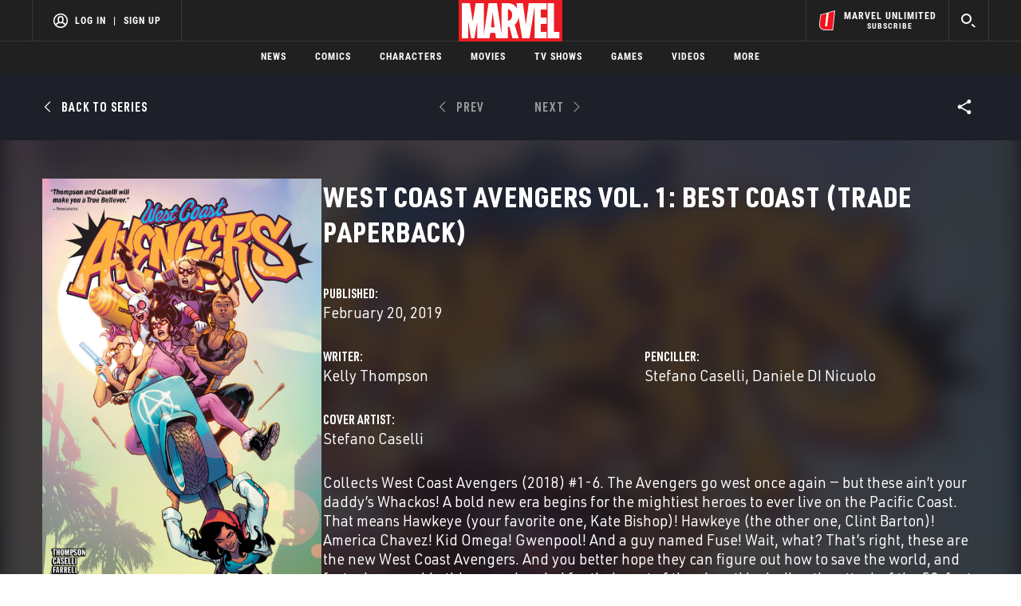

--- FILE ---
content_type: text/html; charset=utf-8
request_url: https://www.google.com/recaptcha/enterprise/anchor?ar=1&k=6LdY8_cZAAAAACuaDxPPyWpDPk5KXjGfPstGnKz1&co=aHR0cHM6Ly9jZG4ucmVnaXN0ZXJkaXNuZXkuZ28uY29tOjQ0Mw..&hl=en&v=PoyoqOPhxBO7pBk68S4YbpHZ&size=invisible&anchor-ms=20000&execute-ms=30000&cb=uil3scb4mm93
body_size: 48728
content:
<!DOCTYPE HTML><html dir="ltr" lang="en"><head><meta http-equiv="Content-Type" content="text/html; charset=UTF-8">
<meta http-equiv="X-UA-Compatible" content="IE=edge">
<title>reCAPTCHA</title>
<style type="text/css">
/* cyrillic-ext */
@font-face {
  font-family: 'Roboto';
  font-style: normal;
  font-weight: 400;
  font-stretch: 100%;
  src: url(//fonts.gstatic.com/s/roboto/v48/KFO7CnqEu92Fr1ME7kSn66aGLdTylUAMa3GUBHMdazTgWw.woff2) format('woff2');
  unicode-range: U+0460-052F, U+1C80-1C8A, U+20B4, U+2DE0-2DFF, U+A640-A69F, U+FE2E-FE2F;
}
/* cyrillic */
@font-face {
  font-family: 'Roboto';
  font-style: normal;
  font-weight: 400;
  font-stretch: 100%;
  src: url(//fonts.gstatic.com/s/roboto/v48/KFO7CnqEu92Fr1ME7kSn66aGLdTylUAMa3iUBHMdazTgWw.woff2) format('woff2');
  unicode-range: U+0301, U+0400-045F, U+0490-0491, U+04B0-04B1, U+2116;
}
/* greek-ext */
@font-face {
  font-family: 'Roboto';
  font-style: normal;
  font-weight: 400;
  font-stretch: 100%;
  src: url(//fonts.gstatic.com/s/roboto/v48/KFO7CnqEu92Fr1ME7kSn66aGLdTylUAMa3CUBHMdazTgWw.woff2) format('woff2');
  unicode-range: U+1F00-1FFF;
}
/* greek */
@font-face {
  font-family: 'Roboto';
  font-style: normal;
  font-weight: 400;
  font-stretch: 100%;
  src: url(//fonts.gstatic.com/s/roboto/v48/KFO7CnqEu92Fr1ME7kSn66aGLdTylUAMa3-UBHMdazTgWw.woff2) format('woff2');
  unicode-range: U+0370-0377, U+037A-037F, U+0384-038A, U+038C, U+038E-03A1, U+03A3-03FF;
}
/* math */
@font-face {
  font-family: 'Roboto';
  font-style: normal;
  font-weight: 400;
  font-stretch: 100%;
  src: url(//fonts.gstatic.com/s/roboto/v48/KFO7CnqEu92Fr1ME7kSn66aGLdTylUAMawCUBHMdazTgWw.woff2) format('woff2');
  unicode-range: U+0302-0303, U+0305, U+0307-0308, U+0310, U+0312, U+0315, U+031A, U+0326-0327, U+032C, U+032F-0330, U+0332-0333, U+0338, U+033A, U+0346, U+034D, U+0391-03A1, U+03A3-03A9, U+03B1-03C9, U+03D1, U+03D5-03D6, U+03F0-03F1, U+03F4-03F5, U+2016-2017, U+2034-2038, U+203C, U+2040, U+2043, U+2047, U+2050, U+2057, U+205F, U+2070-2071, U+2074-208E, U+2090-209C, U+20D0-20DC, U+20E1, U+20E5-20EF, U+2100-2112, U+2114-2115, U+2117-2121, U+2123-214F, U+2190, U+2192, U+2194-21AE, U+21B0-21E5, U+21F1-21F2, U+21F4-2211, U+2213-2214, U+2216-22FF, U+2308-230B, U+2310, U+2319, U+231C-2321, U+2336-237A, U+237C, U+2395, U+239B-23B7, U+23D0, U+23DC-23E1, U+2474-2475, U+25AF, U+25B3, U+25B7, U+25BD, U+25C1, U+25CA, U+25CC, U+25FB, U+266D-266F, U+27C0-27FF, U+2900-2AFF, U+2B0E-2B11, U+2B30-2B4C, U+2BFE, U+3030, U+FF5B, U+FF5D, U+1D400-1D7FF, U+1EE00-1EEFF;
}
/* symbols */
@font-face {
  font-family: 'Roboto';
  font-style: normal;
  font-weight: 400;
  font-stretch: 100%;
  src: url(//fonts.gstatic.com/s/roboto/v48/KFO7CnqEu92Fr1ME7kSn66aGLdTylUAMaxKUBHMdazTgWw.woff2) format('woff2');
  unicode-range: U+0001-000C, U+000E-001F, U+007F-009F, U+20DD-20E0, U+20E2-20E4, U+2150-218F, U+2190, U+2192, U+2194-2199, U+21AF, U+21E6-21F0, U+21F3, U+2218-2219, U+2299, U+22C4-22C6, U+2300-243F, U+2440-244A, U+2460-24FF, U+25A0-27BF, U+2800-28FF, U+2921-2922, U+2981, U+29BF, U+29EB, U+2B00-2BFF, U+4DC0-4DFF, U+FFF9-FFFB, U+10140-1018E, U+10190-1019C, U+101A0, U+101D0-101FD, U+102E0-102FB, U+10E60-10E7E, U+1D2C0-1D2D3, U+1D2E0-1D37F, U+1F000-1F0FF, U+1F100-1F1AD, U+1F1E6-1F1FF, U+1F30D-1F30F, U+1F315, U+1F31C, U+1F31E, U+1F320-1F32C, U+1F336, U+1F378, U+1F37D, U+1F382, U+1F393-1F39F, U+1F3A7-1F3A8, U+1F3AC-1F3AF, U+1F3C2, U+1F3C4-1F3C6, U+1F3CA-1F3CE, U+1F3D4-1F3E0, U+1F3ED, U+1F3F1-1F3F3, U+1F3F5-1F3F7, U+1F408, U+1F415, U+1F41F, U+1F426, U+1F43F, U+1F441-1F442, U+1F444, U+1F446-1F449, U+1F44C-1F44E, U+1F453, U+1F46A, U+1F47D, U+1F4A3, U+1F4B0, U+1F4B3, U+1F4B9, U+1F4BB, U+1F4BF, U+1F4C8-1F4CB, U+1F4D6, U+1F4DA, U+1F4DF, U+1F4E3-1F4E6, U+1F4EA-1F4ED, U+1F4F7, U+1F4F9-1F4FB, U+1F4FD-1F4FE, U+1F503, U+1F507-1F50B, U+1F50D, U+1F512-1F513, U+1F53E-1F54A, U+1F54F-1F5FA, U+1F610, U+1F650-1F67F, U+1F687, U+1F68D, U+1F691, U+1F694, U+1F698, U+1F6AD, U+1F6B2, U+1F6B9-1F6BA, U+1F6BC, U+1F6C6-1F6CF, U+1F6D3-1F6D7, U+1F6E0-1F6EA, U+1F6F0-1F6F3, U+1F6F7-1F6FC, U+1F700-1F7FF, U+1F800-1F80B, U+1F810-1F847, U+1F850-1F859, U+1F860-1F887, U+1F890-1F8AD, U+1F8B0-1F8BB, U+1F8C0-1F8C1, U+1F900-1F90B, U+1F93B, U+1F946, U+1F984, U+1F996, U+1F9E9, U+1FA00-1FA6F, U+1FA70-1FA7C, U+1FA80-1FA89, U+1FA8F-1FAC6, U+1FACE-1FADC, U+1FADF-1FAE9, U+1FAF0-1FAF8, U+1FB00-1FBFF;
}
/* vietnamese */
@font-face {
  font-family: 'Roboto';
  font-style: normal;
  font-weight: 400;
  font-stretch: 100%;
  src: url(//fonts.gstatic.com/s/roboto/v48/KFO7CnqEu92Fr1ME7kSn66aGLdTylUAMa3OUBHMdazTgWw.woff2) format('woff2');
  unicode-range: U+0102-0103, U+0110-0111, U+0128-0129, U+0168-0169, U+01A0-01A1, U+01AF-01B0, U+0300-0301, U+0303-0304, U+0308-0309, U+0323, U+0329, U+1EA0-1EF9, U+20AB;
}
/* latin-ext */
@font-face {
  font-family: 'Roboto';
  font-style: normal;
  font-weight: 400;
  font-stretch: 100%;
  src: url(//fonts.gstatic.com/s/roboto/v48/KFO7CnqEu92Fr1ME7kSn66aGLdTylUAMa3KUBHMdazTgWw.woff2) format('woff2');
  unicode-range: U+0100-02BA, U+02BD-02C5, U+02C7-02CC, U+02CE-02D7, U+02DD-02FF, U+0304, U+0308, U+0329, U+1D00-1DBF, U+1E00-1E9F, U+1EF2-1EFF, U+2020, U+20A0-20AB, U+20AD-20C0, U+2113, U+2C60-2C7F, U+A720-A7FF;
}
/* latin */
@font-face {
  font-family: 'Roboto';
  font-style: normal;
  font-weight: 400;
  font-stretch: 100%;
  src: url(//fonts.gstatic.com/s/roboto/v48/KFO7CnqEu92Fr1ME7kSn66aGLdTylUAMa3yUBHMdazQ.woff2) format('woff2');
  unicode-range: U+0000-00FF, U+0131, U+0152-0153, U+02BB-02BC, U+02C6, U+02DA, U+02DC, U+0304, U+0308, U+0329, U+2000-206F, U+20AC, U+2122, U+2191, U+2193, U+2212, U+2215, U+FEFF, U+FFFD;
}
/* cyrillic-ext */
@font-face {
  font-family: 'Roboto';
  font-style: normal;
  font-weight: 500;
  font-stretch: 100%;
  src: url(//fonts.gstatic.com/s/roboto/v48/KFO7CnqEu92Fr1ME7kSn66aGLdTylUAMa3GUBHMdazTgWw.woff2) format('woff2');
  unicode-range: U+0460-052F, U+1C80-1C8A, U+20B4, U+2DE0-2DFF, U+A640-A69F, U+FE2E-FE2F;
}
/* cyrillic */
@font-face {
  font-family: 'Roboto';
  font-style: normal;
  font-weight: 500;
  font-stretch: 100%;
  src: url(//fonts.gstatic.com/s/roboto/v48/KFO7CnqEu92Fr1ME7kSn66aGLdTylUAMa3iUBHMdazTgWw.woff2) format('woff2');
  unicode-range: U+0301, U+0400-045F, U+0490-0491, U+04B0-04B1, U+2116;
}
/* greek-ext */
@font-face {
  font-family: 'Roboto';
  font-style: normal;
  font-weight: 500;
  font-stretch: 100%;
  src: url(//fonts.gstatic.com/s/roboto/v48/KFO7CnqEu92Fr1ME7kSn66aGLdTylUAMa3CUBHMdazTgWw.woff2) format('woff2');
  unicode-range: U+1F00-1FFF;
}
/* greek */
@font-face {
  font-family: 'Roboto';
  font-style: normal;
  font-weight: 500;
  font-stretch: 100%;
  src: url(//fonts.gstatic.com/s/roboto/v48/KFO7CnqEu92Fr1ME7kSn66aGLdTylUAMa3-UBHMdazTgWw.woff2) format('woff2');
  unicode-range: U+0370-0377, U+037A-037F, U+0384-038A, U+038C, U+038E-03A1, U+03A3-03FF;
}
/* math */
@font-face {
  font-family: 'Roboto';
  font-style: normal;
  font-weight: 500;
  font-stretch: 100%;
  src: url(//fonts.gstatic.com/s/roboto/v48/KFO7CnqEu92Fr1ME7kSn66aGLdTylUAMawCUBHMdazTgWw.woff2) format('woff2');
  unicode-range: U+0302-0303, U+0305, U+0307-0308, U+0310, U+0312, U+0315, U+031A, U+0326-0327, U+032C, U+032F-0330, U+0332-0333, U+0338, U+033A, U+0346, U+034D, U+0391-03A1, U+03A3-03A9, U+03B1-03C9, U+03D1, U+03D5-03D6, U+03F0-03F1, U+03F4-03F5, U+2016-2017, U+2034-2038, U+203C, U+2040, U+2043, U+2047, U+2050, U+2057, U+205F, U+2070-2071, U+2074-208E, U+2090-209C, U+20D0-20DC, U+20E1, U+20E5-20EF, U+2100-2112, U+2114-2115, U+2117-2121, U+2123-214F, U+2190, U+2192, U+2194-21AE, U+21B0-21E5, U+21F1-21F2, U+21F4-2211, U+2213-2214, U+2216-22FF, U+2308-230B, U+2310, U+2319, U+231C-2321, U+2336-237A, U+237C, U+2395, U+239B-23B7, U+23D0, U+23DC-23E1, U+2474-2475, U+25AF, U+25B3, U+25B7, U+25BD, U+25C1, U+25CA, U+25CC, U+25FB, U+266D-266F, U+27C0-27FF, U+2900-2AFF, U+2B0E-2B11, U+2B30-2B4C, U+2BFE, U+3030, U+FF5B, U+FF5D, U+1D400-1D7FF, U+1EE00-1EEFF;
}
/* symbols */
@font-face {
  font-family: 'Roboto';
  font-style: normal;
  font-weight: 500;
  font-stretch: 100%;
  src: url(//fonts.gstatic.com/s/roboto/v48/KFO7CnqEu92Fr1ME7kSn66aGLdTylUAMaxKUBHMdazTgWw.woff2) format('woff2');
  unicode-range: U+0001-000C, U+000E-001F, U+007F-009F, U+20DD-20E0, U+20E2-20E4, U+2150-218F, U+2190, U+2192, U+2194-2199, U+21AF, U+21E6-21F0, U+21F3, U+2218-2219, U+2299, U+22C4-22C6, U+2300-243F, U+2440-244A, U+2460-24FF, U+25A0-27BF, U+2800-28FF, U+2921-2922, U+2981, U+29BF, U+29EB, U+2B00-2BFF, U+4DC0-4DFF, U+FFF9-FFFB, U+10140-1018E, U+10190-1019C, U+101A0, U+101D0-101FD, U+102E0-102FB, U+10E60-10E7E, U+1D2C0-1D2D3, U+1D2E0-1D37F, U+1F000-1F0FF, U+1F100-1F1AD, U+1F1E6-1F1FF, U+1F30D-1F30F, U+1F315, U+1F31C, U+1F31E, U+1F320-1F32C, U+1F336, U+1F378, U+1F37D, U+1F382, U+1F393-1F39F, U+1F3A7-1F3A8, U+1F3AC-1F3AF, U+1F3C2, U+1F3C4-1F3C6, U+1F3CA-1F3CE, U+1F3D4-1F3E0, U+1F3ED, U+1F3F1-1F3F3, U+1F3F5-1F3F7, U+1F408, U+1F415, U+1F41F, U+1F426, U+1F43F, U+1F441-1F442, U+1F444, U+1F446-1F449, U+1F44C-1F44E, U+1F453, U+1F46A, U+1F47D, U+1F4A3, U+1F4B0, U+1F4B3, U+1F4B9, U+1F4BB, U+1F4BF, U+1F4C8-1F4CB, U+1F4D6, U+1F4DA, U+1F4DF, U+1F4E3-1F4E6, U+1F4EA-1F4ED, U+1F4F7, U+1F4F9-1F4FB, U+1F4FD-1F4FE, U+1F503, U+1F507-1F50B, U+1F50D, U+1F512-1F513, U+1F53E-1F54A, U+1F54F-1F5FA, U+1F610, U+1F650-1F67F, U+1F687, U+1F68D, U+1F691, U+1F694, U+1F698, U+1F6AD, U+1F6B2, U+1F6B9-1F6BA, U+1F6BC, U+1F6C6-1F6CF, U+1F6D3-1F6D7, U+1F6E0-1F6EA, U+1F6F0-1F6F3, U+1F6F7-1F6FC, U+1F700-1F7FF, U+1F800-1F80B, U+1F810-1F847, U+1F850-1F859, U+1F860-1F887, U+1F890-1F8AD, U+1F8B0-1F8BB, U+1F8C0-1F8C1, U+1F900-1F90B, U+1F93B, U+1F946, U+1F984, U+1F996, U+1F9E9, U+1FA00-1FA6F, U+1FA70-1FA7C, U+1FA80-1FA89, U+1FA8F-1FAC6, U+1FACE-1FADC, U+1FADF-1FAE9, U+1FAF0-1FAF8, U+1FB00-1FBFF;
}
/* vietnamese */
@font-face {
  font-family: 'Roboto';
  font-style: normal;
  font-weight: 500;
  font-stretch: 100%;
  src: url(//fonts.gstatic.com/s/roboto/v48/KFO7CnqEu92Fr1ME7kSn66aGLdTylUAMa3OUBHMdazTgWw.woff2) format('woff2');
  unicode-range: U+0102-0103, U+0110-0111, U+0128-0129, U+0168-0169, U+01A0-01A1, U+01AF-01B0, U+0300-0301, U+0303-0304, U+0308-0309, U+0323, U+0329, U+1EA0-1EF9, U+20AB;
}
/* latin-ext */
@font-face {
  font-family: 'Roboto';
  font-style: normal;
  font-weight: 500;
  font-stretch: 100%;
  src: url(//fonts.gstatic.com/s/roboto/v48/KFO7CnqEu92Fr1ME7kSn66aGLdTylUAMa3KUBHMdazTgWw.woff2) format('woff2');
  unicode-range: U+0100-02BA, U+02BD-02C5, U+02C7-02CC, U+02CE-02D7, U+02DD-02FF, U+0304, U+0308, U+0329, U+1D00-1DBF, U+1E00-1E9F, U+1EF2-1EFF, U+2020, U+20A0-20AB, U+20AD-20C0, U+2113, U+2C60-2C7F, U+A720-A7FF;
}
/* latin */
@font-face {
  font-family: 'Roboto';
  font-style: normal;
  font-weight: 500;
  font-stretch: 100%;
  src: url(//fonts.gstatic.com/s/roboto/v48/KFO7CnqEu92Fr1ME7kSn66aGLdTylUAMa3yUBHMdazQ.woff2) format('woff2');
  unicode-range: U+0000-00FF, U+0131, U+0152-0153, U+02BB-02BC, U+02C6, U+02DA, U+02DC, U+0304, U+0308, U+0329, U+2000-206F, U+20AC, U+2122, U+2191, U+2193, U+2212, U+2215, U+FEFF, U+FFFD;
}
/* cyrillic-ext */
@font-face {
  font-family: 'Roboto';
  font-style: normal;
  font-weight: 900;
  font-stretch: 100%;
  src: url(//fonts.gstatic.com/s/roboto/v48/KFO7CnqEu92Fr1ME7kSn66aGLdTylUAMa3GUBHMdazTgWw.woff2) format('woff2');
  unicode-range: U+0460-052F, U+1C80-1C8A, U+20B4, U+2DE0-2DFF, U+A640-A69F, U+FE2E-FE2F;
}
/* cyrillic */
@font-face {
  font-family: 'Roboto';
  font-style: normal;
  font-weight: 900;
  font-stretch: 100%;
  src: url(//fonts.gstatic.com/s/roboto/v48/KFO7CnqEu92Fr1ME7kSn66aGLdTylUAMa3iUBHMdazTgWw.woff2) format('woff2');
  unicode-range: U+0301, U+0400-045F, U+0490-0491, U+04B0-04B1, U+2116;
}
/* greek-ext */
@font-face {
  font-family: 'Roboto';
  font-style: normal;
  font-weight: 900;
  font-stretch: 100%;
  src: url(//fonts.gstatic.com/s/roboto/v48/KFO7CnqEu92Fr1ME7kSn66aGLdTylUAMa3CUBHMdazTgWw.woff2) format('woff2');
  unicode-range: U+1F00-1FFF;
}
/* greek */
@font-face {
  font-family: 'Roboto';
  font-style: normal;
  font-weight: 900;
  font-stretch: 100%;
  src: url(//fonts.gstatic.com/s/roboto/v48/KFO7CnqEu92Fr1ME7kSn66aGLdTylUAMa3-UBHMdazTgWw.woff2) format('woff2');
  unicode-range: U+0370-0377, U+037A-037F, U+0384-038A, U+038C, U+038E-03A1, U+03A3-03FF;
}
/* math */
@font-face {
  font-family: 'Roboto';
  font-style: normal;
  font-weight: 900;
  font-stretch: 100%;
  src: url(//fonts.gstatic.com/s/roboto/v48/KFO7CnqEu92Fr1ME7kSn66aGLdTylUAMawCUBHMdazTgWw.woff2) format('woff2');
  unicode-range: U+0302-0303, U+0305, U+0307-0308, U+0310, U+0312, U+0315, U+031A, U+0326-0327, U+032C, U+032F-0330, U+0332-0333, U+0338, U+033A, U+0346, U+034D, U+0391-03A1, U+03A3-03A9, U+03B1-03C9, U+03D1, U+03D5-03D6, U+03F0-03F1, U+03F4-03F5, U+2016-2017, U+2034-2038, U+203C, U+2040, U+2043, U+2047, U+2050, U+2057, U+205F, U+2070-2071, U+2074-208E, U+2090-209C, U+20D0-20DC, U+20E1, U+20E5-20EF, U+2100-2112, U+2114-2115, U+2117-2121, U+2123-214F, U+2190, U+2192, U+2194-21AE, U+21B0-21E5, U+21F1-21F2, U+21F4-2211, U+2213-2214, U+2216-22FF, U+2308-230B, U+2310, U+2319, U+231C-2321, U+2336-237A, U+237C, U+2395, U+239B-23B7, U+23D0, U+23DC-23E1, U+2474-2475, U+25AF, U+25B3, U+25B7, U+25BD, U+25C1, U+25CA, U+25CC, U+25FB, U+266D-266F, U+27C0-27FF, U+2900-2AFF, U+2B0E-2B11, U+2B30-2B4C, U+2BFE, U+3030, U+FF5B, U+FF5D, U+1D400-1D7FF, U+1EE00-1EEFF;
}
/* symbols */
@font-face {
  font-family: 'Roboto';
  font-style: normal;
  font-weight: 900;
  font-stretch: 100%;
  src: url(//fonts.gstatic.com/s/roboto/v48/KFO7CnqEu92Fr1ME7kSn66aGLdTylUAMaxKUBHMdazTgWw.woff2) format('woff2');
  unicode-range: U+0001-000C, U+000E-001F, U+007F-009F, U+20DD-20E0, U+20E2-20E4, U+2150-218F, U+2190, U+2192, U+2194-2199, U+21AF, U+21E6-21F0, U+21F3, U+2218-2219, U+2299, U+22C4-22C6, U+2300-243F, U+2440-244A, U+2460-24FF, U+25A0-27BF, U+2800-28FF, U+2921-2922, U+2981, U+29BF, U+29EB, U+2B00-2BFF, U+4DC0-4DFF, U+FFF9-FFFB, U+10140-1018E, U+10190-1019C, U+101A0, U+101D0-101FD, U+102E0-102FB, U+10E60-10E7E, U+1D2C0-1D2D3, U+1D2E0-1D37F, U+1F000-1F0FF, U+1F100-1F1AD, U+1F1E6-1F1FF, U+1F30D-1F30F, U+1F315, U+1F31C, U+1F31E, U+1F320-1F32C, U+1F336, U+1F378, U+1F37D, U+1F382, U+1F393-1F39F, U+1F3A7-1F3A8, U+1F3AC-1F3AF, U+1F3C2, U+1F3C4-1F3C6, U+1F3CA-1F3CE, U+1F3D4-1F3E0, U+1F3ED, U+1F3F1-1F3F3, U+1F3F5-1F3F7, U+1F408, U+1F415, U+1F41F, U+1F426, U+1F43F, U+1F441-1F442, U+1F444, U+1F446-1F449, U+1F44C-1F44E, U+1F453, U+1F46A, U+1F47D, U+1F4A3, U+1F4B0, U+1F4B3, U+1F4B9, U+1F4BB, U+1F4BF, U+1F4C8-1F4CB, U+1F4D6, U+1F4DA, U+1F4DF, U+1F4E3-1F4E6, U+1F4EA-1F4ED, U+1F4F7, U+1F4F9-1F4FB, U+1F4FD-1F4FE, U+1F503, U+1F507-1F50B, U+1F50D, U+1F512-1F513, U+1F53E-1F54A, U+1F54F-1F5FA, U+1F610, U+1F650-1F67F, U+1F687, U+1F68D, U+1F691, U+1F694, U+1F698, U+1F6AD, U+1F6B2, U+1F6B9-1F6BA, U+1F6BC, U+1F6C6-1F6CF, U+1F6D3-1F6D7, U+1F6E0-1F6EA, U+1F6F0-1F6F3, U+1F6F7-1F6FC, U+1F700-1F7FF, U+1F800-1F80B, U+1F810-1F847, U+1F850-1F859, U+1F860-1F887, U+1F890-1F8AD, U+1F8B0-1F8BB, U+1F8C0-1F8C1, U+1F900-1F90B, U+1F93B, U+1F946, U+1F984, U+1F996, U+1F9E9, U+1FA00-1FA6F, U+1FA70-1FA7C, U+1FA80-1FA89, U+1FA8F-1FAC6, U+1FACE-1FADC, U+1FADF-1FAE9, U+1FAF0-1FAF8, U+1FB00-1FBFF;
}
/* vietnamese */
@font-face {
  font-family: 'Roboto';
  font-style: normal;
  font-weight: 900;
  font-stretch: 100%;
  src: url(//fonts.gstatic.com/s/roboto/v48/KFO7CnqEu92Fr1ME7kSn66aGLdTylUAMa3OUBHMdazTgWw.woff2) format('woff2');
  unicode-range: U+0102-0103, U+0110-0111, U+0128-0129, U+0168-0169, U+01A0-01A1, U+01AF-01B0, U+0300-0301, U+0303-0304, U+0308-0309, U+0323, U+0329, U+1EA0-1EF9, U+20AB;
}
/* latin-ext */
@font-face {
  font-family: 'Roboto';
  font-style: normal;
  font-weight: 900;
  font-stretch: 100%;
  src: url(//fonts.gstatic.com/s/roboto/v48/KFO7CnqEu92Fr1ME7kSn66aGLdTylUAMa3KUBHMdazTgWw.woff2) format('woff2');
  unicode-range: U+0100-02BA, U+02BD-02C5, U+02C7-02CC, U+02CE-02D7, U+02DD-02FF, U+0304, U+0308, U+0329, U+1D00-1DBF, U+1E00-1E9F, U+1EF2-1EFF, U+2020, U+20A0-20AB, U+20AD-20C0, U+2113, U+2C60-2C7F, U+A720-A7FF;
}
/* latin */
@font-face {
  font-family: 'Roboto';
  font-style: normal;
  font-weight: 900;
  font-stretch: 100%;
  src: url(//fonts.gstatic.com/s/roboto/v48/KFO7CnqEu92Fr1ME7kSn66aGLdTylUAMa3yUBHMdazQ.woff2) format('woff2');
  unicode-range: U+0000-00FF, U+0131, U+0152-0153, U+02BB-02BC, U+02C6, U+02DA, U+02DC, U+0304, U+0308, U+0329, U+2000-206F, U+20AC, U+2122, U+2191, U+2193, U+2212, U+2215, U+FEFF, U+FFFD;
}

</style>
<link rel="stylesheet" type="text/css" href="https://www.gstatic.com/recaptcha/releases/PoyoqOPhxBO7pBk68S4YbpHZ/styles__ltr.css">
<script nonce="371Dvx_zv7pWFEkYslD2nw" type="text/javascript">window['__recaptcha_api'] = 'https://www.google.com/recaptcha/enterprise/';</script>
<script type="text/javascript" src="https://www.gstatic.com/recaptcha/releases/PoyoqOPhxBO7pBk68S4YbpHZ/recaptcha__en.js" nonce="371Dvx_zv7pWFEkYslD2nw">
      
    </script></head>
<body><div id="rc-anchor-alert" class="rc-anchor-alert"></div>
<input type="hidden" id="recaptcha-token" value="[base64]">
<script type="text/javascript" nonce="371Dvx_zv7pWFEkYslD2nw">
      recaptcha.anchor.Main.init("[\x22ainput\x22,[\x22bgdata\x22,\x22\x22,\[base64]/[base64]/[base64]/bmV3IHJbeF0oY1swXSk6RT09Mj9uZXcgclt4XShjWzBdLGNbMV0pOkU9PTM/bmV3IHJbeF0oY1swXSxjWzFdLGNbMl0pOkU9PTQ/[base64]/[base64]/[base64]/[base64]/[base64]/[base64]/[base64]/[base64]\x22,\[base64]\\u003d\x22,\x22w5V/Nh1DwpnDq07DicOyZcOfw50lwpdaI8OCbsOOwpAXw5wkdg/[base64]/CnMOOwpHDiRJfIAXDhRsZw4ltw4QJecKAwqPCp8KYw54gw4TCnycdw4rCv8KlwqrDumMLwpRRwqV5BcKrw7nChT7Ch33Cv8OfUcKvw7jDs8KvBcO/[base64]/wotjw7zDpRVRf8KVwrVDNBLCo2nDgsK4wrTDr8Oew5x3wrLCo19+MsOPw65Jwqpow6Row7vCqsKjNcKEwr/DucK9WVQ2UwrDhU5XB8KEwqsReVcLYUjDkVnDrsKfw4E8LcKRw4oCesOqw6jDjcKbVcKOwox0wotPwozCt0HCtivDj8O6BsKsa8Klwq/[base64]/DhAA7wrTDvMOjw4ovw6zDt8OVK8OPHgdKwozCuwXDhkM6wo3Cuw9swrHDvcKEeWcIKMOkLD9XeUnDtMK/ccK9wpnDnsO1U2kjwo9FAMKQWMO0GMORCcOsPcOXwqzDhcOOEnfCsT8+w4zCkMKwcMKJw7Byw5zDrMOcNCNmccOnw4XCu8OncRQ+YMOnwpF3wrPCqy3Cr8OMwpZwasKhYcO4N8KLwpjChMOQdFJ6wpEaw78HwrbCoHHCpMKpOMOZw6vDrTQLwpdrwql8wpNawqbDvl/CukLChkNnw5TClcKawqzDv2jChsODw6DDqUvCmzfChiTCiMOWRWDDnTTDnMOCwqnChsK0bcKjbsKaDsOgAcOpw5DCqcO+wrPCuHg8FjgLZH9PacK2PsOPw5/DgcOWwrxmwoPDvVwHYcKLajASDcO9e2Bzw5ItwoQwNMK3VMOTKMODMMOdR8Oww6c/TkfDhcOww50KScKQwqBow77CuHnCn8O7w7XCrcK1wo/[base64]/W1Q/[base64]/Ch8O4woXDhcO5NWY5DVYrw5lhwqBDw6RZwrB+LnXCpkXDvB7CukwDW8OxEg4AwqMAwrXDqB/[base64]/XyLDm08uNcOkVMOXw4oOwrPCjMOEO8OZw5HCsXnDuSfCj0nCvWrDpcKCDEnDkBdsJ0fCmMOww73Cp8K4wqPChsOkwofDmwJmZyZJwo3Dmj9VY1M3EV0YfMOYwpXCiB1Vwr/DqhtSwrB/Z8K4GMO0wovCusOPWB/[base64]/[base64]/DmUw+P8OWL8OhVcKVV0osf0pFw6/Dk0ZfwoAbc8K6w67CvcOJwqhZw5BLwpnDpMOQHMOCw480b1/DqsOPE8KFwo0ww75Hw63DoMK1w5oTwr7Di8OAw6V/[base64]/FhkbPEZaw7UQwpZQwrNnCcOxw7glBsKVwpQLwqXCncOyXClSDgTClXoaw7XCqcOVK3wIw7lUIsO9wpfCqF/DuGYPw5VQT8OxNsKIfSfDgR3CicOWwpLDt8OGIAcvB0BgwpxHw5I9w4nCucOQK27DvMK2w5dqaGBRw4FQw7bCg8O/w6Q5JcOAwrDDoRTDngVuIMOgwq5iGsKhcxDDocKKwrdRw7nCrcKBXTTCg8OQw5wmw4Eqw6DCuAwwQcKzETd1aG7Cg8KvAEE/[base64]/CglVUwrjCksKwMMKjPDvCmcKVwoMvLMOow63CljUKwpFHJcOjE8O6w7jDkMOYM8K0woNzF8OjHMOlDnEpw5TCvjvDkjnCrQXCgX3CpRA9fnMYU01zwqzDucOQwqojbcK/[base64]/Dg8KuZGvDusKLw5lXCUt9PsOCZMKTOEdtLAXCglTCs3kYw7vDpMOSwqsZYyjCvXpkMMKGw4LCsxLCoV3Ch8KEaMKawpsFWsKLN2pywqZRXcOOC0M5wqrDnUttImJYwqzCvWI9w58LwqcuJ0VXf8O8w4hjw5IxDsKpw7M3DsK/OsKaJwLDo8O8ZhJMw6XCoMOkfgdcDjPDtcO0w7tkFDogw5cTw7TDrcKgd8Khw640w5fDukbDicKpwpTDhsO+R8OcWMOWw6rDv8KJEsKQQcKuwpXDoj/[base64]/w4/DrsOQwr9Ob8K1HsONw4ghwqfClRfCtcKtw5/DhcOwwohiw5XCssKZMkQUw4jDmMK9w6cxX8OUdCcTw50oYnHCkMOLw49TbMOBdSZyw6fCiFtZVU9UB8O3wrrDg1duw503YcKdPcOhwp/DqUDCiTPDhcOkCcOOcC3DpMKHwq/CnmE0wqBrw7gnNsKgwrEudDTDpG0uWWB/EcKYw6bCoC9FemI9wpLClsKPVcOswqDDrSHDl17CosOVwowZdBhZw7UtH8KhNcKBw6nDi186U8KZwrFtMsOKwoHDvBfDgFPCmVAvLsOAw6sCw458wp5YLVLDr8OPC0o/NMOCVEIXw709UHLDksKcwr1HNMO9w4UCw5jDnsKqw4lqwqDDtnrDlsOzwoMowpHDp8KswpUfwqcbe8ONJsKzNmMJwrHDp8K+w7LCqWnCgQYvwq/Ci0ImJcKHIkQ0wowZwr1OTk/DvHgHw7R+wqTDl8KbwrbCnypwH8KiwqzCusOdH8K9EcKzw5RLwr7CrsO1OsONf8OTN8OFL3rDqCRkw7vCpMOww7PDhjjCo8Ofw6FuP23Dp2hBw4B/YAfCsSfDoMOgVV5pZcKsNsKdwprDiUB5wq3CmzjDpQrDicObwp9xcljCqsK8WjZ3wrYXwoktw7/CscKATUBKw6LCocKuw5oqUzjDssOaw5XDn2h2w4zCi8KaIB5JUcO0EsKrw6HDvzbCjMO0wrTCrcKZOsKtWMO/JMKSw53CjW3DjzFBw47CjhlvfDUtwpscVTAUwpDCjxXDlcKiLsOBc8OrcMOMwrDCrsKhZsOow7zCjsOWQMOJw4/DncOBDWvDgW/DjSnDk1BeRxAWwq7DjSjCpsOvw4jCrsOnwoxQOsOJwp8iDTp1wqt2w4ZywoXDhVc2wr7DiB9LQcKkwonChsKyMmHCisOaBsO8LsKbCjwgd03CrMKxV8Kbw5l4w6vCjVxQwqQrw5vCoMKeUXtXazZZwrLDswfCiVLCsVLDoMORHcK/w4zCtCzDisOCXRPDkylrw4g4GsKUwrLDnsOcO8OWwrnDucK2LH/CuEvCuz/CnUXDjikgw4QCbcOyaMKgw4xkVcOmwq7Do8KGw5EIAX7Dk8O1P0ZnB8OWWcOjemHCqWvCj8Obw54UK1zCtD1hwpQwSsOyUWMuw6LCtMOwKcKvwrHDii5xMsKDVFkEXcKafCLCmcKyM1HDh8K6wqhPSsKqw63Dp8OZOXoFST/[base64]/CtcKBwpBcw7tZw7Ehwrxjw4E4w51MIMKaPkcHwofCrcOuwqXDucKTTQ8TwqzDh8Oiw50fDCzCiMO6w6IbeMOkKyJ0E8OdeSJDwpkhO8O0USdsbcKrwqN2C8KGRBXDqVUZw5p9woLDoMO8w5fChHPCrMKWPsOhwpDClMK0JCjDisKmw4LCuTjCtmczw7/DiB0jw5FLfR/CvsKfwpfDoFHCj03CssK3wppdw4MXw7QHwoUuw4DDgW0QVMOQScOsw6HDoyJxw71nwpwrMcK5wozCuxrCosKwGMOXVsKKwpbDslbDsTBFwp7CtMOSw4Enwoljw63CiMO1XV3Dmg9OQhfCvAzDnRbCtT0VKyLDpsOGCQF4wo3Cnm/Dj8O5PsKcEERee8OLZcKVw47CvXLCrsKBFsOtw6TDucKOw5JlN1vCr8KJw7hRw4TDjMOWEcKDUMKbwrzDlMK2wrFqfsKqR8KlVcOKwo43w7NaeGpVWjvCicKOTWPDrcOrw7RFw4jDhcO+Z1rDp3FdwpHCtRwSBEk5AMKOVsK1SWVpw5nDiFcQw5HDnyZwHsK/[base64]/[base64]/NH8SFhrCjQcywo/[base64]/CpMOWwrzDl0jDlj/DiGvCkCQ+Um5cXcOkwoTDrSJoesOWw7F1wpHDucORw5h7wrlePcOzXsKcCQLCg8K7w6FZB8KLw7pkwrDCjArCssO2LTTClFV5WQfDvcK5TMKYwpoaw7bCk8KAw5TCu8KqNcO/wrJuw7XCghvCo8OFwo3DtcOLw7ExwoR+PS9Mwrk3MMOVFsO5wr0Kw5DCp8O2w487GhDCisOUw4zCsyHDusKmEsOsw7TDlMOSw4XDmcKow7bDmzoGPGo8HMOqXijDoDXCm1gIRwQ+S8O/w77DnsKgdcKzw7YyLcKEG8Kiwrg2wosBPsKiw4cAwovDuFQ2fUwbwrrCk3nDuMKwM0DCpMK1w6IGwpbCryPDhB8lw4Q/BcKIwrJ/[base64]/[base64]/w7TDncKEw4UWUMKpGys4D8ORAxjCkBHDn8O7ShlaI8KuRzpdwpJMYmTDuHseLFrDpMOWw70ieD/CpQvCgRHDlA4awrRww7fDvMOfwpzCuMKWwqDDphbCusO9Xk7CrMKrOMKAwoYmCcKoSMO0w5cKw4krMz/DsBbCjnspdsKrLjnCmVbDgVgFZg9ww6NfwpJJwpkZw5jDrHDCiMK+w6QUZMKCI0fCkwwJwqLCkMOsXmIITsO9BMO1b27DssKNNy1yw5ELOcKBMcKhEFZtGcOUw4/DkHtywq4rworCqmXCskrDm2M4OmnDuMOpw6DCt8OIbkXCnsKqVwAkQCADw7bDlsKgX8KTaDrClsOVRlQcAXklwqMfLMKVwrzCpsKAwo5vcMKjDkA8w4rCozV5KcKXwqDCnAp7bQ4/w73CmcOUdcK2wq/ChVdZG8KuGWLDsWnDp0siw687GcOlXcOzw6HCoTjDm044McOrwohFQ8O5w6vDhMKaw71/dEdQwpfCqsOGPQZIFC7DkSICbMOmdsKDIQB2w6rDpibDiMKVacOndMKXIsKTYMOKL8OlwpMTwpA1ChzCk1gnCDrDhxXDmFIWwp8XUh1LZWYcPQ7DrcKIbsOxWcKEw6bDo3zCgC7DuMKZw5rDn38Xw4bCgcOCwpciAsKKNcOpwovDr2/[base64]/[base64]/w7HDqcOkw6DCsgvDnMKOw4MxZcOkMS3CgMOvw6VdbCdVw7gfQcOTw5nCo3DDgcOLw5jCnjrCkcOWVFjDiEDCuw/CtTtKEMONYcK9RsKCVcOdw7I3TsK6YWluwohwMsKdw73DtBRfFHEgX2EQw7LDosKbw4A4VcODHhFJLwxlIcKRM3UBMHteVhJ/[base64]/DmsKtw5/Cq1V7fMKzHcKrCDPDp8O9bgPCu8O2DGzCh8KXGkXDqsKfeBzCqDbChCbCqwzCjkTCt290wpnCn8OvUMOjw7wWwqJYwrXCj8KnLH1rDyx8wpzDjcKiw7cMwpPCsVPCnwV0AUTCmcOAaB7DvsOODUPDqsOFcX7Dtw/DmcOrIxjCkSHDisKzwpRwasOeO197w6FowpXChMKBw71oAwoww5TDiMK7DsOuwrzDrMOvw4tZwrAoChpbBCrDm8KoW3fDncOXwq7CijnCqjXDucOxOsKjw5cFwo7Ch3soHSwAwq/[base64]/DgMOnOMKtw74ZRcKzWlfDkEDCtsOmwpTCnsK4wrEvLMK1DsO7wo/DrMK+w6Bhw5PDrjfCqMKhwrkaRyNlEDslwq7Cm8KsRcOBYsKvFy7CpQzCt8KEw4hUwogKJcOoSBlDwrbCjMKnbGdfMw3Ck8KKPlXDsmJoacOVMsKDUwUCw4DDrcOawqjDqQksB8Omw4PCp8OPw5Imw7M3w7lpwrvCkMOXUsOnY8OPw44XwoMCAMK/[base64]/CqMObIANaw6jDglQIawjCocK2wp7CpsOFwoTDpMKsw7zDuMO/wpwNdGPDpsOKF38cVsO6w5Yswr7Du8Obw6XDtUDDu8KiwqjDoMKewpMAb8KuCHHDqcKFU8KAZMKJw5nDkRVnwo95w5kEb8KHFT/DjcKXw77CmEXDpcOfwrLCk8OyUz4Sw4rClMK5wp3Dv0d7w4lzcsKCw6ACLsO7w5Frw7x7fGF8V1/Dkxh3R0BAw4E8wqjDpMKIwrjDlk9pwrZLwoY/F30MwrTDucOZWMOfX8KXa8KMdHEUwqxQw5XDkn/[base64]/MF/[base64]/CsQvCjcOPdxHDrW4dw6TChgthw7DDvsKzw4HChjbCvcO2w6hewp/DnGfCo8K/HRgjw5vCkCXDrcK3SMOXZMOpPwnClkxJVMOOcMOnLA7CpcOMw6FmBizDlht1ZcK3w5LCmcKpA8ONZMOHaMK9wrbCuFPDoE/Dn8O1esKPwrRUwqXDqR5ae2DDmzXCjw1iXHA+wrLDnADDv8OBLxPDg8K9ZMOAWsKESUPCiMKowpjDm8K3ByzCqDjDq20/w6vCmMKgwpjCt8KEwqRPYwfCnMKQwq83HcOUw6LCiyPDgcO9wrzDoXhqRcO4wrIlE8KEwpLCs1JbPX3DhBkVw5fDnsK3w5IhfBDCtRNew5fCgWwLDATDu2tDXsOpwqtLJ8OFcQRWw4zCuMKCwq3Dh8OAw5fDhnLDi8Otw6zCkR3DlcKiwrDCi8O/w6JwLhXDvsK4w6HDt8OPGTsZLTPCjMObw65HasOQY8Kjw71pRsO+w79mwpnDuMOxwpXDhMOBwpzCk2zCkCXDsm3Cn8O+F8KsM8O1eMOVw4rDrcKNASbCowcyw6A9wooKwqnChcK7wr4qwrbDtENoLWp+w6Apw67DnFjCnU0iw6bCpwFNdgHDuisFwprCnR/ChsOtSV8/BcOnwr/[base64]/Dt8Oew4gTQsK0w5rDvgASGcO4YsK6w6LCp8KFSnzCpsK4PMO5wrLDlFDDgx/DvcOVTgYQwpvDnsOpShsVw7lbwqcHAMOkwq0VKcOUwrbCsAbClwpgQsObw6DCvH9/w6HCowJTw6xLw6Qyw5N+I0TCiUbCmW7DusKUfcOvScOhwpzCkcKhw6IywpHDjcKQL8O7w75cw7FyRxQvAhFnwr3Ch8KRWQ/DsMKGTcK3LMKDAUHCusOvwpzDjHUxcCjDgcKaQMKPwoYmQyjDoEdkwpnDhjbChEfDtMOsTMOQbFTDtAfCmS7ClsOaw67ChcKUwrDDlHdqwrzDgMK+fcKYw7VNAMKidsKXwr4UEMOIwoVcVcKpw5/CsD0sCgDCscOFTi1Rw4AKw5TCl8KGYMOKw6N6wrTCiMOBCWBaU8KYAsOWwrPCtlzCoMKFw6nCvsOpA8OWwp3DgcKaLjTChcKUDcOVwq8tBhIhNsOzw4heDcKowpbDvQzDusKQWCTDi27Dh8OJEcOhwqXDpsO2wpYFw6U9wrB3w6Y/w4bDjQxKwqvCmcOcb3pJw4Uxwpt9w7w3w48LCsKnwrbCmjteBMK/[base64]/Ctg4cwpsowqTCq3TDliRWRSpCEsOww4HDl8O9J8KIZ8O2TMOmbSdGVBpwGcK8wqZqZz3Dq8K6wq7Cv3snw7LClVZMD8KDSTPDp8Kdw47DucOCDQF7CsKJfWHCvw40w5/[base64]/CuMOZZh/Dr8K+w6REZALDgMKowrrDr8Omw4dIDHTDjFTCvMKbYQxKEcKAFcKcw7XDtcKBEHl+w54Dw4LDm8O+U8KsAcK8wqwrRTbDsGMQMsO0w7FPw6/Dn8OmVMKewoTDsTlneWzDm8Kfw5rChD7Dv8OBdsKbMsKCRmrDsMONwq7CjMOSw4PDisO6C1PDjmx/wogzesK3CcOkUQPCkykoJDEEwqvDiBcOUz47fsK0BcOfwo0RwqdGU8KHPzXDoGTDq8KsTE7DrD1pAcKcwp/CrnbCp8Kqw6V+BTzCicOswo/DkVAuwqfDr1DDh8OVw7LCnQ7DoX7DlsKuw5B1J8OsEMKkw6BnQWbCnEwjT8OzwrA0wqDDin/DnWPDisO5wqbDv0DCgcKkw4TDmMKvTElDEMOewpfCtMOpeVbDm3bCisK2WH/Cs8KgVcOqw6TDqX3DicOXw73CvQlew4Yqw5PCtcOMwr7Cg2pMURTDlGHDpsKrPcKrPQpIPQsoV8K9wolJw6TCpH4Xw7l0wppJKXx7w7xxQQTCnWnCgR9/w6hsw4DCosOhUcKnFRkGwr3Cj8OWMwR5wqtXw7IpSSbDtMKGw4NQXMKkwoHDrBIDP8KewpTCpmlLw798AMKbZm3DnVDCt8KRw5BjwrXDscKiwqHCmsKUSlzDtsKWwo5KPsOtw53DuV90woZNBkMRwo5zwqrCn8O9WQcAw6RWw7DDncKqE8Kqw4Jcw65/G8K3wo99wpPDjDgBPRwzwrUBw7XDgMKgwoXCtWVWwpFXw4vCu1LCu8OFw4cVbcOPHR3CuWETQkjDocOWOMK8w45mAEnCixwfe8OGw7HDvcKgw7vCsMOHwrzCr8OsCi/Cm8KXS8KQwoPCpTp9JcOww4TDgMKlwoDCmmvCosOoHgpjZsOaO8KUVQZCY8OhOC/Cg8KnSCQEw6ENXk9hw4XCpcKQw4XCqMOsETVdwp4kwrAhw7DDmzMzwrAowr3CgsO/HsK1w47CqEfCm8KxMz4gQsKlw6nCn1I4bwDDml/[base64]/TAccwrZHdsO4w7RYccKxwrDDp8KHwpFLwoXDksO6SMKfwonDs8KXHsOkdMK8w6ILwrHDgTdtL3TDkE8+XzvCicKGwpLCnsKOwrXCksKTw5nCkXdnw5vDicKrwqfDthlvJcOcXhwRWCfDpw7DnEvCjcKLUcOnRxUISsOnw41JE8KudcO3wq06NMOOw4LDjsKGwqNkaWA/[base64]/DgcKeXT3Cr8O4UsKOFMOGBsK7F1/CicOewqjDjcKfw53CoxVjw6BQw5JIwpcST8KxwpwEJGHCjMO6Z2bCrDAgOxkCZyLDh8KiwpTCkMO7wrPCsXTDm09tIynChW12NcK7w4rDi8OfwrLDnMOtIcOSfy/[base64]/[base64]/w5/[base64]/DpEXCrMOvfEERw4vDtMOuVEPDnWAdwrHDqcK3w7/DqVxJwpMSO0PChMONwphbwoRSwoo8wqzCn2nDo8OUfwTDlXYPEQDDosOdw4zCq8K4QlR5w6TDjMOywoBuw5I+w4FYIWfDsUXDg8KIw6bDhsKGw5M+w4vCgVnChlZAwr/CtMOaTmlOw7Uyw4zCnUoleMKdU8OKccOjXsOyw7/[base64]/[base64]/[base64]/w7ASw4Z+CMKfZVHCnFpBw4UaG3NBBlzClsKywrQId8Ojw4/[base64]/B28vOcKQw4l4wp3DrGtSH8KVw6ROGB3CjQooJDI4bBzDsMK+w4jCpn3CnMKbw6ETw6sPwrkkA8KJwr8uw6Epw6DClFRcIcK3w4dCw5JmwpTDqFB2FUbCtcOudS4Xw47CjMOKwoDCmFfDjMKfOEIpOxwww6J/wpTDrB/DjFRIwrdEb17Cv8OJZ8OIdcKOwq7DicK0w53CuVjDuT0Mw5/DqMOKwpV7WMKdDmTCkcKjT37Dswt6w5d6w6EzDwLDplV8w7XDrcOowoNlwqYEwpTCoVppYsKUwoE5wo5vwrYzdjDDkmTDryZGw7HDnMKDw7zCuF1VwoR3FlzDkxnDqcKHZMK2wr/ChSrCscOMwrUwwrAvwpt1KXLChUoLBsOxwoIkZk/DvcKkwqFjw7AuMMK+d8KvEyJBwrRow4tTw7wnw6Zcw6cTwoHDnMKrDcOKcMOWwpJjbsK+d8Kaw6lkwrXCvMKJw4PDkmDDrsKTbSM3S8KZwp3DsMOeMcOswpLCkCIqw6YFw6pJwpnDnkjDocOXTcOYZMK+N8OhJMOcGcOaw6nCrm/DlMK4w4HCgmXCn2XCgmDCtiXDuMOUwolcGMOONcKfLMKrw5N8w61twr0IwoJPw7oawogaIGVOIcKhwqQNw7zCqgEtFBJbw7bChmkLw5AWw5U4wrrCk8OKw5TCkQNrw4xPGcKtMsOLYsKIfcOma1/CkkhlRwZOworCv8OoKcOYclTClcKIV8Klw7dXwrTCsyvCrMOnwpjChD7ChMKRwqLDvnXDuk/DmcOww7DDj8OAPMO0MsKjw5xyJsK4woUPwqrCicKZTMOpwqjDkVB/wo7DhDsrw79fwovCiSYtwqHDi8O3w7dAcsKYcMOkVRjCqVNlEVB2HMO3cMOgw64NMBLDlxLCvV3DjcOJwoLCixo2wo7DmGfCmiLDqsK0TsOYbcK0wpPDt8O1W8KYw6LCjsK8DMKZw7VswoEwAsOHGMKkccORw6EscUTCk8OGw5TDqXNWDmPClsO2e8OFw517IcKxw5/DrsKnwrrCtsKAwrjDqCDCpsKidcK5IsK7RsO5woseL8Ohwrovw7FXwqU1UFbDnMKQYcOFAxfDm8KLw7bCgVkwwoY+IlclwrfCnxLCv8KHw5s6wqpxGFnChMOqRcOaRypuG8KWw4XCjT7DjgrCk8KZdsKxw6Fcw4zCungHw7cEw7bDrcO3bRsQw5pWWMO/[base64]/ClsKxw4guwpvCsgpTw4fCmMO6w67CusOHw5bDtCRUwqFdw4rDlsOlwrLDjU3CvMO4w6gVGAFAK0DDill1UCvCqQfDhwJidcK8w7TCoTDCn0QZOMOHw7oQK8KtNFnCgcK+wpwuHMOFH1TCnMOowqfDhMO3wpfCkQLCpWUZTTx3w7nDqcO/[base64]/CpSkxw6M5Rk4yb8KJw70RHMKBZHwSwqrCpMKGwoIJwpE3w4IQDcOgw7LDhsODGcOeXHtWwoHCn8OywpXDmHfDnwzDucKNTsObcihfwpLDncK1wpIIOlR1wrzDgGrCqMOdb8KBw7p9RxXCiQ/[base64]/[base64]/LsOdF8K0w4A+wrcmG8KFwoFCTz12f11yw5EjAyTDoV55wo/DvH3DvsK3UirCqcKkwqDDn8OOwpo5wo0yAmEPBC8qBMO2wrtmXGhIw6ZGeMKiw4/CocOKazvDmcK7w4xIBwrCujIJwrJCw4YdEcK1w4fCkA1EGsOPw7Mbw6PDthvCrsKHEcKBJcO+O33DhxPCmsOOw7rCvi4OTsKLwp/CgcOWT0bDqMOYw4wFwqjDhMK9MsOww6rDjcOww7/CmsOlw6bCmcOxWcOqwqDDqUF2HHDDpcKiw6DDs8KKEx4BbsKWXloewo9qw7/Ci8OOwqXCmwjCrmJRwodFMcKRDcOScsK9woMkw4zDt0www4dmwr3CpcKbw7tFw4pvwqLCq8K4AB1TwqxtHMKefMOdQsOaXA7DmyATdMOAw5/ChsOrwr1/[base64]/d8OFWMOQw4XCgMOOw6PDkHJpQsKuH8O4HnsVwp/Ch8OOAcK9QMKfX2k4w4jDrXMvfSxswr7CmTXCu8KMw4LDgi3DpcOUCmXDvcO9OMKuwqTCl1ZhYcKCLMOEc8KsF8Olw4jCv1LCu8KFd3oIwrxQKMOKLV82KMKQFcOaw4TDqcK+w4/CtMOGUsKuADdxw47DkcKsw6ZRwrLDhUDCtMOhwrPCjV/CuBTDim53w6TCvXIpw6rCtzDChk1hw7nCoHLDp8OXTnzCusO5wqdAcsK0O1NkN8K2w5VJw53Dr8Kiw4DCtzEPL8Oew5PDicK1wrh6wrYNBsK1VWXDn2zClsKrwpbCh8KCwqRwwpbDglHChwnCiMKcw55FAEFAaFHCtlHDmxrDtMK8w5/DmMOxHMK9XsOxwrNUCsKNw5YYw41zwpodwp1kecKgwpzChDLDh8Kcf2FEPsK5wrLCpw9Dw4VGc8KhJMOvYTjCl1F2DmDDqQQ6w4wyQ8KcNcKUw57DvXvCuzjDmsKrKsKowqLCkzzDtQnCgRDCvx4becKUwp/DnnZYwoF/wr/[base64]/Ct8Ktw5MCeMO1cExEKE1EBkpjwobCpXI1w7TDujnDmcOSwqZBw5LDqkxMLCnDhhxnD2zCmxAtw7BcWzfClsOAw6jCrjNOw7Jmw7/DnsKjwpjCqXrDsMO1wqQdw6DCqsOiZMOCFzQNw5wbG8KiXcK7ZyEEUsKQwpTCjTXCn04Qw7xvLMOBw4/DjsOaw4RtTMOtw4vCoXrClFQ6Z3Ndw4MpEUXCgMKDw6NoEA5Ccn08wpdtw7o0VcKPDzFZwowJw4dpfRzDjMOjwrVOw5nDh2R7Q8OlRUtgWcO/w63Di8OIGMK3AcOQUMKmw7M1E1t0wpFaf2zCnUfCvsK+w7o1wqs4wqMCA1TCssKvXRc+wpjDuMKiwpsOwr3Dl8OSw4tpWQJ3w4g+w4LCr8KYScOXwoddRMKew4ZFCsOow4V2MBPDnmPCjibChMK4RsOyw7LDuzB6w65Iw5ZtwqFGw54fwoZAwphUwqrCow/[base64]/ClcOZLF/CjULChzVjw5vCsCETBsOzPsOzwpbCo1gKwrHDhkLDt0jCu2fDq37DozbDncKxwqQOVcK7YWDDkBjCssO4U8OxUn3DoWrCnXrDlXXCpsK8ewFPw6tAwq7DuMO9w6HDrGDCqcOjw4rCg8OjSiLCuyLDgcOII8K5LMOHWMKwIMOXw6zDqMO/w5xLZnfDryTCvsKdR8KzwqTCmMOwS1kFfcOyw79iYw1ZwqBpO03CncOfAMOMwowQScKJw5oHw6/DicK8w4XDgcO5wr7ClcKqF3LCrRcywrDDrRvCsiXCnMKXL8O1w7RqCsK5w4lGUMOAw4VzeXgVw6hLwrHCrcKRw63Dk8O1ewkzfsKwwqzCoUrCmsOZAMKXw6DDqcOlw53CgzXDtsOMwr9rAcKOP3ANG8OkDFfDtgM4dMKmbcO+w61bJcKiwp/DkBczBV4hw44nwr3CjsOSwo3Cg8OoTx9mfMKUw7ILwoPCiVVHTMKcwobCm8O3HAl2PcOOw6UFwqLCvsKILWvClVnCsMKVwrJ/[base64]/Cs8OCUB0GasKedsKeOxQLwpDDuMKqD8OxUG80w43CujzCplZtesKMChEXwoXCnMKGw67DpFt7wpk3wrXDvGDCjz7CrsOTwovCvgNff8K8wqbCk1DChh01w4R5wrHDjMOCNghpw4wtwqrDs8OKw7VKJT7CicOuX8O/I8KUUEFBQH8LOsOHwqkqBjDDlsK2ZcOaO8KTwrDCvMKKwppjHsOPEsK4HDJuLsKrAcKcGMKBwrUMAcOzw7fDlMKgXizClnLDrcKLDMOCwqc0w5PDvMOvw4/CssKyB0HDpcO1A3bDgsKRw5/CiMKSHW3CuMKrbsKjwqoNwqvCk8KjaT3CjHpfP8K5w53ChRrCtD1pVSzCs8KPWWHClkLCp8ORFwEYHj3DpTDCl8OOVTfDtk/DjMOJVcOaw7sPw7bDgMOawq59w7TDjQBDwqDCtz/CqhnDnMOTw48fdHTCmMKbw73CoznDs8KtKcOCwogwDMO2AknClsORwo7DlGzDnV14wrUwFnsaWVA7wqcLwo/[base64]/CnWRPwppBw79cwofCrXfDpMOvwoPDiX/DqmxYwqLDj8KhZ8OASHvCv8Krw7c6w7PCiWoMdcKkRcKzwp02wqA+w70TJcK5DhsxwrzDhcKYw4/CnmvDkMKSw6U/[base64]/[base64]/Cmw/CgzoFe0Q7w5QqNsKhwrTDp8O8wpDDsMOnw7BmwrQxwpB0w49kw7zCoHDDgcKMMMK0On9PaMKGwrBNecO3MiBQT8OcTyLDlhQgwoENSMKJDXXCjybCrMK/B8OQw6zDsWbDmATDsid7GcOfw4vCnUd9WnfCjsK0ZsO6w7hzw5tnw7XDgcK9PnlEFHdWJsKoX8OdPcOjaMO2XHdDBCAuwqE6IcOARcK4a8OywrvDksOtw7MEwoXCvVIew6Y0w4fCscK+esKFMGE5w4LClQcFd2UffAAQw7pZLsOHw6/DmhHDqnzCknoLC8OuNMKJw4fDssK5UxHDjcKNU3XDnsOZNsOiJhscAsO6wp/DqsKOwprCoV/DsMOSFcKKw6TDrcK8esKCA8Kzw5pRFzElw47CnFnCrsOPXkbDv3/CmUcLw73DhDJFIMKqwp7Cj0fCoAxLw4UNw6nCp3PCoQDDpWDDrcK2KsOLw4tDUsO6IBLDlMOnw4LDvFojEMOpwrTDnFzCkXlAFsKVSlzDnMOTVCzCsS/DnsKZTMOsw7FZQgHCmx7DuSxnwpPCj0PDjsOvwoEmPRtdYwxrBhk1GcOEw4wLVDXClMO1w67ClcOGw6DCijjDqcKJw4DCscO7w5kAPW/DuTkXw4PDisOYE8K/w73DiSHCmkkGw54TwrZWdsO/[base64]/[base64]/CqMOqw7FpE8KWLy52JS8hR8O1dQ92GsO9TMKmT31BY8K9w7bDv8OWwqTChMOWTjzDq8O4wpzCnWhHwqhawofDlSjDkXrDjcOuw6rCqEFeAEd5wq55LDrDsXHCoElhAlN3TMKZfMK9wpDCu2I7bRLCmsKvwpnDtSvDusKAwpjCjBgbw45sUsOzJw16fcOAV8Ocw6/CvDPCoE4FbWXCv8KyAnxFdXZkw7fDqsOkPMOpwp8/[base64]/ZsKkdQXDkxPDqcOIw6/[base64]/DvcOBw4t7FG7Dp3t9MngKw5Jpw5PCgwpsS8OBwrJnXcKsN2U0w5cRN8KMwqcTw6gLE2Vdb8OTwrpEcUPDtMKjAsKlw6QhJsO8wosXeGnDrV/[base64]/w5/DjMO2w5xPIRvDtXl2wq9dHMOwwolOT8OWcztvwpkbw4Z3wqTDhSHDgQXDnHHDujYqURouM8KocDjCpcOJwpwjMMOPCsOjw7DCsl7DhsOAdcOawoAKw5wSQBFfw6sWwo4dF8KqRsOOXBdVw4TDjMO+wrbCuMOxUcOew5/DmMObRsKUPl7DnXfDsgvCuk/DsMOmw7vDscOVw4vCsA9DMw4wfsKkw4/CmwhRwoN/ZQjDnwbDucO/wp3ClSDDjx7CmcK+w6DDusKjw6LDjDkCdcOmVMKYNS/DsCvDpGXDrsOoQy/ClSNywqwXw7jCnMKpLHlowqAyw4HCmWHDmHPDigrDusOLbA7CoUUtNEkLw6Vhw5DCrcOBfApUw5tlTFIZOVs3D2bDgsKawrrDn2jDhXMUGxtPwo7DrUvDq1/[base64]/Cl0XCh8Okw4bCngXDncKswr00w4DDjDBIwr19D2DDscKywqfCoWkwVcOhXMKHPAQ+D0DDjcKVw47CqsKewot9wqLDtcOVVDgYwq7CmVzCmsKcwpp3CMKEwpnDvsOfMF7DqsKBFXXCgScUwobDpyM3w55Nwpdww6sjw4rDmsKWMsKbw5J/cD0tWMODw6JNwoA/eh1tNA7DqnTCi2t4w63CmyN1Py0xwpZjw7XDs8KgBcOKw5XCt8KbKsOkD8OIwrouw4nComh0woBVwrRKHMOlw7fChsKhSV3CpsKfwpsbYcOgwprCksOCLMONwoE4cjLCiRoEw4fDl2fDpsOwZcKZNQJUwrzCnDs5w7d4T8KvM2/DlMKkw7M7w5zChsKyb8OQw6E3JcKZHMORw7cnw4NfwrvDscOhwqYEw4/CqcKCwp/DnMKBGcOcwrQMSWJsY8KPc1TCs0rCqDTDt8Keem0vwqtdwq8Nw7XCgzFAw6nDpMKXwqgjRcO4wrLDqhMkwr1lVG3Dl30pw7BjOiRsfAXDvQ1qGVkWw6YUw61Jw4bDkMKgw4nDhjvDmS9WwrLCtUpCCy/DncO3Kisbw4sgHx/CvMO6wpDDoWbDk8Oewqt/w7nDrMODE8KWw68xw4PDrMOMHMK0AcKhw4LCshPCl8OzfcKww4lxw60cOsOVw50ZwrJ3w6HDhhXDu23DsQ4+ZMK4f8KpKcKIw6k+QmgDLMK2ayHCmiFhJMKuwrhuCkYSwrDDok/CrMKNS8OmwrjCtlDChsOFwq7CjHI/woTDkF7DusKhw6goTMKSPMOXw6DCqGAKCsKFw5MaAMOdwphVwo1+B0t2wr3Ch8ORwpwqdcO0w7jCjCBhdsKxw613ccOvwowOP8Kiwp/CrEPDgsOSasOKdETCqgcGw4LCrULDt3wJw799FFVsb2Rtw5tLPDJXw7HCklZxYsOTScOmVlxvEkXDrcK/wqdDw4DDvGAcwpHCmSl3ScKOScK6YXHCt3bDmsKSH8KdwrHDoMO3GsOiYMKxLhcIwrJ1wqXCmSYSVcK6wqZvwrHCncKuTDbDh8OWw6pMcGPDhydTwojCgkjCi8O/ecOxc8OyL8OYIhPCgloLHcO0c8OTwo3CnmhNLsKew6JsH1/[base64]/DWnCusK2wr5DwqYrwpfDvsOgw5tow4lFwoLDisOdw4/CnnfCoMKtUAE2Ihluw5VWw754AMO+w7TDiAYbJD3ChcK4wqQSw69ybMK3wrh2JlvDgAh5wpxwwrLCunPChRY/[base64]/WQ5aFUhlw7HDosO2w5nDoFTCoFlrwoI4wovChxvCtcKYw5RvG3NPeMOQwpjDslg3woDCvsOZFQzCmcO1QMOVw7UAwprCv1cYb2gYOWfDikpyEMKOwr4nw7grw590woDDr8Oew4J+C2MMAcO9w5VLU8OZd8O7I0XDsBo9w4DDhm/DhcKsCnTDvsO/wqDDsncmwpjCpcKsUsOgwonDolYtdAXCuMOUw5LCvsK0GDZWZg8BbMKpwq3CqMKmw6bCvwXDlwPDv8K3wp/DkEdvW8KSZcOjSUtdf8O6wqR4wr5FVXvDmcOqTSByGsK4wqLCsRN+w5BrMiJgQkLDr3vCtMKTwpXDosOUAlTCkMK2w6LCmcKvFCEdDVjCtMOFMVLCrQUKw6R2w4RkOkHDk8ORw4Z1OWNgCMK7w75iDsK0w4xaM3VgP3g\\u003d\x22],null,[\x22conf\x22,null,\x226LdY8_cZAAAAACuaDxPPyWpDPk5KXjGfPstGnKz1\x22,0,null,null,null,1,[21,125,63,73,95,87,41,43,42,83,102,105,109,121],[1017145,333],0,null,null,null,null,0,null,0,null,700,1,null,0,\[base64]/76lBhn6iwkZoQoZnOKMAhnM8xEZ\x22,0,0,null,null,1,null,0,0,null,null,null,0],\x22https://cdn.registerdisney.go.com:443\x22,null,[3,1,1],null,null,null,1,3600,[\x22https://www.google.com/intl/en/policies/privacy/\x22,\x22https://www.google.com/intl/en/policies/terms/\x22],\x22HbfNccxvcfHAJ4bkCUmlsu0MyOtKo6XGr2jIuLpPViY\\u003d\x22,1,0,null,1,1769183618653,0,0,[165,44],null,[92,130,30,195],\x22RC-IToF1EihjdG6Xw\x22,null,null,null,null,null,\x220dAFcWeA6l630qfzss7GBud2a4T89GB7yZCblTpWPLBw5LNDXtGF1793QPQ_S997ayprKma6nfwLDtpoLyi76piQxC-K3sHfsSqw\x22,1769266418742]");
    </script></body></html>